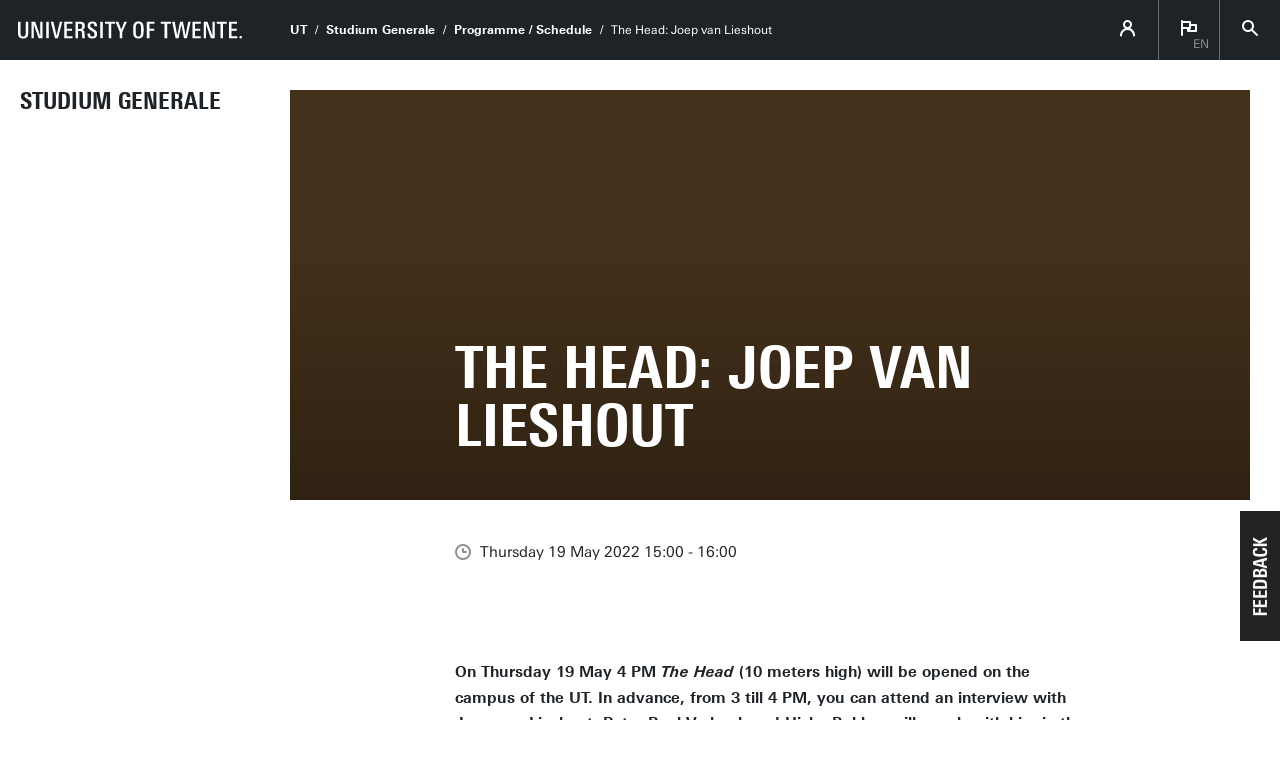

--- FILE ---
content_type: text/html; charset=UTF-8
request_url: https://www.utwente.nl/en/sg/programme/2022/5/1122051/the-head-joep-van-lieshout
body_size: 8400
content:
<!DOCTYPE html><html lang="en-GB" class="site--ut utwente--ws2021 wh-authorbar--left utwente--sitetitlebar" prefix="og: http://ogp.me/ns#" dir="ltr" data-site="Studium Generale (EN)" data-id="231660" data-cdn="" data-hoofdniveau="algemeen" data-subniveau="studiumgenerale" data-targetinterest="" data-wh-ob="231660.ZBeRK0"><head><meta charset="utf-8"><title>The Head:  Joep van Lieshout</title><meta name="description" content="On Thursday 19 May 4 PM The Head (10 meters high) will be opened on the campus of the UT. In advance, from 3 till 4 PM, you can attend an interview with Joep van Lieshout. Peter-Paul Verbeek and Hiska Bakker will speak with him in the Vrijhof, where you can also visit a special exhibition about The&#8230;"><link rel="canonical" href="https://www.utwente.nl/en/sg/programme/2022/5/1122051/the-head-joep-van-lieshout"><meta name="viewport" content="width=device-width, initial-scale=1, viewport-fit=cover" /><meta name="baidu-site-verification" content="rSUuzZoVB2" />  <link rel="preload" href="/.wh/ea/ap/utwente_base.ws2016/ap.css" as="style"><link rel="preload" href="https://utwente.becdn.net/.wh/ea/mod/utwente_design/fonts/univers-next/3de47ce5-a747-444b-b44b-20e0f8736ac8.woff2" as="font" type="font/woff2" crossorigin><link rel="preload" href="https://utwente.becdn.net/.wh/ea/mod/utwente_design/fonts/univers-next/00c26472-7693-44a7-b100-b1a1fe462d3b.woff2" as="font" type="font/woff2" crossorigin><link rel="preload" href="https://utwente.becdn.net/.wh/ea/mod/utwente_design/fonts/univers-next/c0898c8c-0b78-43ee-9041-92bf98faf813.woff2" as="font" type="font/woff2" crossorigin><link rel="preload" href="https://utwente.becdn.net/.wh/ea/mod/utwente_design/fonts/univers-next/d8bbf6a4-3b12-4429-bdf6-3d0124de945d.woff2" as="font" type="font/woff2" crossorigin><link rel="preload" href="https://utwente.becdn.net/.wh/ea/mod/utwente_design/fonts/univers-next/c70bd903-dd6a-4b66-85af-fc3b07e97100.woff2" as="font" type="font/woff2" crossorigin><link rel="apple-touch-icon" sizes="180x180" href="/.utdesign/img/favicons/apple-touch-icon.png" /><link rel="icon" type="image/png" href="/.utdesign/img/favicons/favicon-32x32.png" sizes="32x32" /><link rel="icon" type="image/png" href="/.utdesign/img/favicons/favicon-16x16.png" sizes="16x16" /><link rel="icon" href="/.utdesign/img/favicons/favicon.svg" type="image/svg+xml" /><link rel="manifest" href="/.utdesign/img/favicons/manifest.json" crossorigin="use-credentials" /> <link rel="mask-icon" href="/.utdesign/img/favicons/safari-pinned-tab.svg" color="#231f20" /><meta name="theme-color" content="#ffffff" /><style id="theme__style">@property --theme-color {syntax: "<color>";initial-value: transparent;inherits: true;}@property --theme-color-cta {syntax: "<color>";initial-value: transparent;inherits: true;}@property --theme-color-cta-hover {syntax: "<color>";initial-value: transparent;inherits: true;}@keyframes colorscheme{0%    { --theme-color: #c60c30; } 12%    { --theme-color: #822433; } 25%    { --theme-color: #002c5f; } 37%    { --theme-color: #007d9c; } 50%    { --theme-color: #4a8355; } 62%    { --theme-color: #00675a; } 75%    { --theme-color: #4f2d7f; } 87%    { --theme-color: #cf0072; } 100% { --theme-color: #c60c30; } }@keyframes colorscheme-cta{0%    { --theme-color-cta: #c60c30; } 12%    { --theme-color-cta: #822433; } 25%    { --theme-color-cta: #002c5f; } 37%    { --theme-color-cta: #007d9c; } 50%    { --theme-color-cta: #4a8355; } 62%    { --theme-color-cta: #00675a; } 75%    { --theme-color-cta: #4f2d7f; } 87%    { --theme-color-cta: #cf0072; } 100% { --theme-color-cta: #c60c30; } }@keyframes colorscheme-cta-hover{0%    { --theme-color-cta-hover: #b0061c; } 12%    { --theme-color-cta-hover: #62141e; } 25%    { --theme-color-cta-hover: #00183b; } 37%    { --theme-color-cta-hover: #005d7d; } 50%    { --theme-color-cta-hover: #2f6338; } 62%    { --theme-color-cta-hover: #004b48; } 75%    { --theme-color-cta-hover: #2f1957; } 87%    { --theme-color-cta-hover: #b2014a; } 100% { --theme-color-cta-hover: #b0061c; } }@keyframes colorscheme-background{0%    { background-color: #c60c30; } 12%    { background-color: #822433; } 25%    { background-color: #002c5f; } 37%    { background-color: #007d9c; } 50%    { background-color: #4a8355; } 62%    { background-color: #00675a; } 75%    { background-color: #4f2d7f; } 87%    { background-color: #cf0072; } 100% { background-color: #c60c30; } }@keyframes colorscheme-background-cta{0%    { background-color: #c60c30; } 12%    { background-color: #822433; } 25%    { background-color: #002c5f; } 37%    { background-color: #007d9c; } 50%    { background-color: #4a8355; } 62%    { background-color: #00675a; } 75%    { background-color: #4f2d7f; } 87%    { background-color: #cf0072; } 100% { background-color: #c60c30; } }@keyframes colorscheme-background-cta-hover{0%    { background-color: #b0061c; } 12%    { background-color: #62141e; } 25%    { background-color: #00183b; } 37%    { background-color: #005d7d; } 50%    { background-color: #2f6338; } 62%    { background-color: #004b48; } 75%    { background-color: #2f1957; } 87%    { background-color: #b2014a; } 100% { background-color: #b0061c; } }</style><style>/* Small and extra small devices */.header__heroimage-0{background-image: url('/.wh/ea/uc/i0282d5d701022b61ec00a9bcd601c7038a4d6fae5ba50701c3ee02000085/joep-van-lieshout-foto-door-zahra-reijs.avif');background-position: center;}/* Small and extra small devices, double pixel density */@media (-webkit-min-device-pixel-ratio: 2),(min--moz-device-pixel-ratio: 2),(min-resolution: 2dppx),(min-resolution: 192dpi){.header__heroimage-0{background-image: url('/.wh/ea/uc/i68f7cb0b01022b61ec00a9bcd601c7038a4d6fae5ba50701c3dc05000085/joep-van-lieshout-foto-door-zahra-reijs.avif');background-position: center;}}/* Medium and large devices */@media (min-width: 750px){.header__heroimage-0{background-image: url('/.wh/ea/uc/i68f7cb0b01022b61ec00a9bcd601c7038a4d6fae5ba50701c3dc05000085/joep-van-lieshout-foto-door-zahra-reijs.avif');background-position: center;}}/* Medium and large devices, double pixel density */@media (-webkit-min-device-pixel-ratio: 2) and (min-width: 750px),(min--moz-device-pixel-ratio: 2) and (min-width: 750px),(min-resolution: 2dppx) and (min-width: 750px),(min-resolution: 192dpi) and (min-width: 750px){.header__heroimage-0{background-image: url('/.wh/ea/uc/i97312d8b01022b61ec00a9bcd601c7038a4d6fae5ba50701c3b80b000085/joep-van-lieshout-foto-door-zahra-reijs.avif');background-position: center;}}/* Extra large devices */@media (min-width: 1500px){.header__heroimage-0{background-image: url('/.wh/ea/uc/ic45d089d01022b61ec00a9bcd601c7038a4d6fae5ba50701c38007000085/joep-van-lieshout-foto-door-zahra-reijs.avif');background-position: center;}}/* Extra large devices, double pixel density */@media (-webkit-min-device-pixel-ratio: 2) and (min-width: 1500px),(min--moz-device-pixel-ratio: 2) and (min-width: 1500px),(min-resolution: 2dppx) and (min-width: 1500px),(min-resolution: 192dpi) and (min-width: 1500px){.header__heroimage-0{background-image: url('/.wh/ea/uc/iecf2faf301022b61ec00a9bcd601c7038a4d6fae5ba50701c3000f000085/joep-van-lieshout-foto-door-zahra-reijs.avif');background-position: center;}}</style><link rel="alternate" hreflang="en-GB" href="https://www.utwente.nl/en/sg/programme/" /><script>(function(w,d,s,l,i){w[l]=w[l]||[];w[l].push({'gtm.start':new Date().getTime(),event:'gtm.js'});var f=d.getElementsByTagName(s)[0],j=d.createElement(s),dl=l!='dataLayer'?'&l='+l:'';j.async=true;j.src='https://tagging.utwente.nl/gtm.js?id='+i+dl;f.parentNode.insertBefore(j,f);})(window,document,'script','dataLayer','GTM-WW6CJT');</script><meta property="og:title" content="The Head:  Joep van Lieshout"><meta property="og:description" content="On Thursday 19 May 4 PM The Head (10 meters high) will be opened on the campus of the UT. In advance, from 3 till 4 PM, you can attend an interview with Joep van Lieshout. Peter-Paul Verbeek and Hiska Bakker will speak with him in the Vrijhof, where you can also visit a special exhibition about The&#8230;"><meta property="og:url" content="https://www.utwente.nl/en/sg/programme/2022/5/1122051/the-head-joep-van-lieshout"><meta property="og:type" content="website"><meta property="og:site_name" content="Universiteit Twente"><meta property="og:image" content="https://www.utwente.nl/.wh/ea/uc/i68f7cb0b01022b61ec00a9bcd601c7038a4d6fae5ba50701c3dc05000085/joep-van-lieshout-foto-door-zahra-reijs.avif"><meta property="fb:app_id" content="1375281799385304"><script type="application/json" id="wh-config">{"designcdnroot":"/.publisher/sd/utwente_base/ws2016/","designroot":"/.publisher/sd/utwente_base/ws2016/","dtapstage":"production","imgroot":"/.publisher/sd/utwente_base/ws2016/img/","islive":true,"locale":"en-US","obj":{"pageid":1122051,"summary_id":231660,"summary_url":"https://www.utwente.nl/en/sg/programme/","title":"Programme / Schedule"},"server":50901,"site":{"animatethemecolor":true,"colorscheme":["#c60c30","#822433","#002c5f","#007d9c","#4a8355","#00675a","#4f2d7f","#cf0072"],"title":"Studium Generale","universeelements":[{"filename":"autumn.svg","left":0,"name":"Autumn","top":0,"width":700},{"filename":"bolognese.svg","left":250,"name":"Bolognese","reverse":true,"top":-50,"width":350},{"filename":"casino.svg","left":-300,"name":"Casino","top":100,"width":2200},{"filename":"esmeralda.svg","left":300,"name":"Esmeralda","top":0,"width":700},{"filename":"extent.svg","left":0,"name":"Extent","top":0,"width":700},{"filename":"foxtrot.svg","left":0,"name":"Foxtrot","top":0,"width":300},{"filename":"iglesias.svg","left":200,"name":"Iglesias","top":0,"width":400},{"filename":"lord.svg","left":-150,"name":"Lord","top":0,"width":811},{"filename":"lucy.svg","left":0,"name":"Lucy","top":0,"width":350},{"filename":"merijn.svg","left":-100,"name":"Merijn","reverse":true,"top":50,"width":750},{"filename":"moby_dick.svg","left":0,"name":"Moby Dick","top":0,"width":1001},{"filename":"mumbai.svg","left":150,"name":"Mumbai","reverse":true,"top":0,"width":1000},{"filename":"oma.svg","left":50,"name":"Oma","top":50,"width":249},{"filename":"photon.svg","left":30,"name":"Photon","top":100,"width":300},{"filename":"pop.svg","left":30,"name":"Pop","top":0,"width":500},{"filename":"raket.svg","left":50,"name":"Raket","reverse":true,"top":-250,"width":332},{"filename":"relationchips.svg","left":30,"name":"Relationchips","top":-250,"width":1732},{"filename":"spring.svg","left":0,"name":"Spring","top":-100,"width":850},{"filename":"tedtheo.svg","left":0,"name":"Tedtheo","top":-50,"width":439},{"filename":"trachea.svg","left":200,"name":"Trachea","top":100,"width":600},{"filename":"tricufi.svg","left":0,"name":"Tricufi","top":0,"width":300},{"filename":"virginia.svg","left":0,"name":"Virginia","reverse":true,"top":100,"width":90}]},"siteroot":"https://www.utwente.nl/en/sg/","utwente_base:nextpager":{"predictions":["https://www.utwente.nl/en/","https://www.utwente.nl/en/sg/programme/"]},"wrd:auth":{"cookiename":"webharelogin-0-9ce36b86","returnid":"0"}}</script><link rel="stylesheet" href="/.wh/ea/ap/utwente_base.ws2016/ap.css"><script src="/.wh/ea/ap/utwente_base.ws2016/ap.mjs" type="module" async></script><script type="application/ld+json">{"@context":"https://schema.org","@type":"BreadcrumbList","itemListElement":[{"@type":"ListItem","item":"https://www.utwente.nl/en","name":"UT","position":1},{"@type":"ListItem","item":"https://www.utwente.nl/en/sg/","name":"Studium Generale","position":2},{"@type":"ListItem","item":"https://www.utwente.nl/en/sg/programme/2022/5/1122051/the-head-joep-van-lieshout","name":"The Head:  Joep van Lieshout","position":3}]}</script></head><body><noscript><iframe src="https://tagging.utwente.nl/ns.html?id=GTM-WW6CJT" height="0" width="0" style="display:none;visibility:hidden"></iframe></noscript><button type="button" class="skiplinksbutton themecolor--bg">Skip to main content</button><div class="menupart "><a class="identitypart__logo identitypart__logo--ut" href="https://www.utwente.nl/en/" aria-label="University of Twente homepage"><img src="/.publisher/sd/utwente_base/ws2016/img/logos/ut-logo-white-en.svg" alt="University of Twente." /></a><div class="menupart__menu-container"><div class="menupart__topmenu "><div class="menupart__title">Menu</div><div class="menupart__topmenu-spacer"></div><div class="contentpart__topmenuitem contentpart__topmenuitem--hasmenu contentpart__topmenuitem--icon ut-login__topmenu"><span class="UT-icon-UT_icon_114_person-16px ut-login__topmenuicon"></span></div><div class="contentpart__topmenuitem contentpart__topmenuitem--hasmenu contentpart__topmenuitem--icon"><span class="contentpart__topmenuitem--label">en</span><span class="UT-icon-UT_icon_75_flag-16px"></span><div class="contentpart__topsubmenu"><a href="https://www.utwente.nl/nl/sg/programma/2022/5/1122051/the-head-joep-van-lieshout" class="contentpart__topsubitem js-langswitch" hreflang="nl">Nederlands</a><a href="https://www.utwente.nl/en/sg/programme/" class="contentpart__topsubitem contentpart__topsubitem--current js-langswitch" hreflang="en-GB">English<span class="contentpart__topsubitem-icon UT-icon-UT_icon_75_flag-16px"></span></a></div></div><button class="contentpart__topmenuitem contentpart__topmenuitem--search contentpart__topmenuitem--icon"><span class="contentpart__topmenuitem--search-open UT-icon-UT_icon_70_search-16px"></span><span class="contentpart__topmenuitem--search-close UT-icon-UT_icon_47_cross-16px"></span></button></div><div class="identitypart__site  "><div class="identitypart__titles"><a class="identitypart__title identitypart__title--link" href="https://www.utwente.nl/en/sg/">Studium Generale</a></div></div> <nav id="menupart__menu" class="menupart__menu" aria-label="main"   data-menu-items="[{&#34;has_subitems&#34;:false,&#34;id&#34;:230419,&#34;is_current&#34;:false,&#34;isfolder&#34;:false,&#34;isindex&#34;:true,&#34;link&#34;:&#34;https://www.utwente.nl/en/sg/&#34;,&#34;newwindow&#34;:null,&#34;title&#34;:&#34;Home Studium Generale&#34;,&#34;type&#34;:1105},{&#34;has_subitems&#34;:false,&#34;id&#34;:231660,&#34;is_current&#34;:true,&#34;isfolder&#34;:false,&#34;isindex&#34;:false,&#34;link&#34;:&#34;https://www.utwente.nl/en/sg/programme/&#34;,&#34;newwindow&#34;:null,&#34;title&#34;:&#34;Programme / Schedule&#34;,&#34;type&#34;:1083},{&#34;has_subitems&#34;:false,&#34;id&#34;:1118737,&#34;is_current&#34;:false,&#34;isfolder&#34;:false,&#34;isindex&#34;:false,&#34;link&#34;:&#34;https://www.utwente.nl/en/sg/practical-information/&#34;,&#34;newwindow&#34;:null,&#34;title&#34;:&#34;Practical information&#34;,&#34;type&#34;:1105},{&#34;has_subitems&#34;:false,&#34;id&#34;:643872,&#34;is_current&#34;:false,&#34;isfolder&#34;:false,&#34;isindex&#34;:false,&#34;link&#34;:&#34;https://www.utwente.nl/en/sg/english-videos/&#34;,&#34;newwindow&#34;:null,&#34;title&#34;:&#34;English videos&#34;,&#34;type&#34;:1265},{&#34;has_subitems&#34;:false,&#34;id&#34;:641193,&#34;is_current&#34;:false,&#34;isfolder&#34;:false,&#34;isindex&#34;:false,&#34;link&#34;:&#34;https://www.utwente.nl/en/sg/podcast/&#34;,&#34;newwindow&#34;:null,&#34;title&#34;:&#34;Podcasts&#34;,&#34;type&#34;:1105},{&#34;has_subitems&#34;:true,&#34;id&#34;:8715,&#34;is_current&#34;:false,&#34;isfolder&#34;:true,&#34;isindex&#34;:false,&#34;link&#34;:&#34;https://www.utwente.nl/en/sg/Foto%27s-lectures/&#34;,&#34;newwindow&#34;:null,&#34;title&#34;:&#34;Foto&#39;s/aftermovie of lectures&#34;,&#34;type&#34;:1265},{&#34;has_subitems&#34;:false,&#34;id&#34;:613018,&#34;is_current&#34;:false,&#34;isfolder&#34;:false,&#34;isindex&#34;:false,&#34;link&#34;:&#34;https://www.utwente.nl/en/sg/campus-talks/&#34;,&#34;newwindow&#34;:null,&#34;title&#34;:&#34;Campus talks&#34;,&#34;type&#34;:1105},{&#34;has_subitems&#34;:false,&#34;id&#34;:613019,&#34;is_current&#34;:false,&#34;isfolder&#34;:false,&#34;isindex&#34;:false,&#34;link&#34;:&#34;https://www.utwente.nl/en/sg/science-cafe/&#34;,&#34;newwindow&#34;:null,&#34;title&#34;:&#34;Science Caf\u00E9 (in Dutch)&#34;,&#34;type&#34;:1105},{&#34;has_subitems&#34;:false,&#34;id&#34;:622765,&#34;is_current&#34;:false,&#34;isfolder&#34;:false,&#34;isindex&#34;:false,&#34;link&#34;:&#34;https://www.utwente.nl/en/sg/newsletter/&#34;,&#34;newwindow&#34;:null,&#34;title&#34;:&#34;Newsletter (in Dutch)&#34;,&#34;type&#34;:1105},{&#34;has_subitems&#34;:false,&#34;id&#34;:1149720,&#34;is_current&#34;:false,&#34;isfolder&#34;:false,&#34;isindex&#34;:false,&#34;link&#34;:&#34;https://www.utwente.nl/en/sg/week-of-inspiration/&#34;,&#34;newwindow&#34;:null,&#34;title&#34;:&#34;Week of Inspiration 2025&#34;,&#34;type&#34;:1105},{&#34;has_subitems&#34;:false,&#34;id&#34;:166641,&#34;is_current&#34;:false,&#34;isfolder&#34;:false,&#34;isindex&#34;:false,&#34;link&#34;:&#34;https://www.utwente.nl/en/sg/campus-tour/&#34;,&#34;newwindow&#34;:null,&#34;title&#34;:&#34;Architecture &#38; Art Tour&#34;,&#34;type&#34;:1105},{&#34;has_subitems&#34;:false,&#34;id&#34;:233679,&#34;is_current&#34;:false,&#34;isfolder&#34;:false,&#34;isindex&#34;:false,&#34;link&#34;:&#34;https://www.utwente.nl/en/sg/contact/&#34;,&#34;newwindow&#34;:null,&#34;title&#34;:&#34;Contact&#34;,&#34;type&#34;:1105}]"></nav></div></div><div class="contentpart"><div class="contentpart__navbar-container"><div class="contentpart__navbar-block"><div class="contentpart__hamburger-container"><div class="contentpart__hamburger"><span class="contentpart__hamburger-open UT-icon-UT_icon_103_menu-16px"></span><span class="contentpart__hamburger-close UT-icon-UT_icon_47_cross-16px"></span></div></div><div class="menupart__modalbg"></div><nav class="contentpart__navbar" aria-label="breadcrumbs"><a class="identitypart__logo identitypart__logo--ut" href="https://www.utwente.nl/en/" aria-label="University of Twente homepage"><img src="/.publisher/sd/utwente_base/ws2016/img/logos/ut-logo-white-en.svg" alt="University of Twente." /></a><div class="contentpart__navbar-crumbs"><div class="contentpart__breadcrumblist"><span class="contentpart__breadcrumbitem"><a href="https://www.utwente.nl/en">UT</a></span><span class="contentpart__breadcrumbitem"><a href="https://www.utwente.nl/en/sg/">Studium Generale</a></span><span class="contentpart__breadcrumbitem"><a href="https://www.utwente.nl/en/sg/programme/">Programme / Schedule</a></span><span class="contentpart__breadcrumbitem"><span>The Head:  Joep van Lieshout</span></span></div></div><div class="contentpart__topmenu"><div class="contentpart__topmenuitem contentpart__topmenuitem--hasmenu contentpart__topmenuitem--icon ut-login__topmenu"><span class="UT-icon-UT_icon_114_person-16px ut-login__topmenuicon"></span></div><div class="contentpart__topmenuitem contentpart__topmenuitem--hasmenu contentpart__topmenuitem--icon"><span class="contentpart__topmenuitem--label">en</span><span class="UT-icon-UT_icon_75_flag-16px"></span><div class="contentpart__topsubmenu"><a href="https://www.utwente.nl/nl/sg/programma/2022/5/1122051/the-head-joep-van-lieshout" class="contentpart__topsubitem js-langswitch" hreflang="nl">Nederlands</a><a href="https://www.utwente.nl/en/sg/programme/" class="contentpart__topsubitem contentpart__topsubitem--current js-langswitch" hreflang="en-GB">English<span class="contentpart__topsubitem-icon UT-icon-UT_icon_75_flag-16px"></span></a></div></div><button class="contentpart__topmenuitem contentpart__topmenuitem--search contentpart__topmenuitem--icon"><span class="contentpart__topmenuitem--search-open UT-icon-UT_icon_70_search-16px"></span><span class="contentpart__topmenuitem--search-close UT-icon-UT_icon_47_cross-16px"></span></button></div></nav><div class="identitypart__site  "><div class="identitypart__titles"><a class="identitypart__title identitypart__title--link" href="https://www.utwente.nl/en/sg/">Studium Generale</a></div></div> </div></div><div class="contentpart__header-crumbs "><div class="contentpart__breadcrumblist"><span class="contentpart__breadcrumbitem"><a href="https://www.utwente.nl/en">UT</a></span><span class="contentpart__breadcrumbitem"><a href="https://www.utwente.nl/en/sg/">Studium Generale</a></span><span class="contentpart__breadcrumbitem"><a href="https://www.utwente.nl/en/sg/programme/">Programme / Schedule</a></span><span class="contentpart__breadcrumbitem"><span>The Head:  Joep van Lieshout</span></span></div></div><header class="contentpart__header  contentpart__header--photos   header--content8col          "><div class="contentpart__header-messagesarea"></div><div class="contentpart__header-photos  "><div class="contentpart__header-slide contentpart__header-heroimage header__heroimage-0" style="background-color: #44311B;"></div></div><div class="contentpart__title-container"><h1 class="contentpart__title" data-fontfit-height="100%" data-fontfit-width="100%">The Head:  Joep van Lieshout  </h1></div><div class="contentpart__header-cta"></div></header><main class="contentpart__main"><script type="application/ld+json">{"@context":"http://schema.org","@type":"Event","description":"On Thursday 19 May 4 PM The Head (10 meters high) will be opened on the campus of the UT. In advance, from 3 till 4 PM, you can attend an interview with Joep van Lieshout. Peter-Paul Verbeek and Hiska Bakker will speak with him in the Vrijhof, where you can also visit a special exhibition about The\u2026","endDate":"2022-05-19T16:00:00+02:00","image":{"@type":"ImageObject","height":641,"url":"https://www.utwente.nl/.wh/ea/uc/i68f7cb0b01022b61ec00a9bcd601c7038a4d6fae5ba50701c3dc05000085/joep-van-lieshout-foto-door-zahra-reijs.avif","width":1500},"location":{"@type":"Place","address":"De Veldmaat 5\n7522 NM  Enschede\nNetherlands","geo":{"@type":"GeoCoordinates","latitude":"52.243355","longitude":"6.853479"},"name":"Vrijhof - Agora"},"name":"The Head:  Joep van Lieshout","startDate":"2022-05-19T15:00:00+02:00","url":"https://www.utwente.nl/en/sg/programme/2022/5/1122051/the-head-joep-van-lieshout"}</script><div class="article__pagenav"><a href="" class="previous"><span class="UT-icon-UT_icon_43_arrow-left-16px"></span> Previous event</a><a href="https://www.utwente.nl/en/sg/programme/2026/1/353143/in-search-of-a-new-world-order" class="next">Next event <span class="UT-icon-UT_icon_44_arrow-right-16px"></span></a></div><div class="article__date"><span class="UT-icon-UT_icon_72_clock-16px icon"></span>Thursday 19 May 2022 15:00 - 16:00</div><div data-autointrotext class="article__rtdcontent main__contents--fullwidth main__contents--content8col" ><p class="normal">On Thursday 19 May 4 PM <i>The Head</i> (10 meters high) will be opened on the campus of the UT. In advance, from 3 till 4 PM, you can attend an interview with Joep van Lieshout. Peter-Paul Verbeek and Hiska Bakker will speak with him in the Vrijhof, where you can also visit a special exhibition about <i>The Head</i>. The opening, the interview and expo are open for everybody, welcome! Please <a href="https://www.utwente.nl/en/organisation/news-agenda/events-ceremonies/lustrum/opening-lustrumkunstwerk-the-head/">register</a> for the informal meeting after the opening.</p><p class="normal">In cooperation with the Campus Advisory Art Committee (CAAC) of the UT.</p><p class="normal"><b>Contact</b></p><p class="normal"><br /></p><style>.embeddedobject__photo-20t9AZt6BGIHHHyEV1QAKw{background-image: url('/.publisher/sd/utwente_base/ws2016/img/people-placeholder.png#replace=[base64]');}@media (-webkit-min-device-pixel-ratio: 2),(min--moz-device-pixel-ratio: 2),(min-resolution: 2dppx),(min-resolution: 192dpi){.embeddedobject__photo-20t9AZt6BGIHHHyEV1QAKw{background-image: url('/.publisher/sd/utwente_base/ws2016/img/people-placeholder.png#replace=[base64]');}}</style><div class="embeddedobject personinfo haspeopleplaceholder"><div class="embeddedobject__photo embeddedobject__photo-20t9AZt6BGIHHHyEV1QAKw personinfo__photo" role="image" aria-label="Picture of A. Heukels (Anneke)"></div><div class="personinfo__content personinfo__content--photo"><div class="personinfo__name">A. Heukels (Anneke)</div><div class="personinfo__function">Supporting staff</div><div class="personinfo__content-break personinfo__content--bottomline"><span class="personinfo__contactlink"><span class="personinfo__contactlink-icon UT-icon-UT_icon_13_phone-24px"></span>+31534893321</span><a href="mailto:a.heukels@utwente.nl" class="personinfo__contactlink overflow"><div class="overflow__container"><span class="personinfo__contactlink-icon UT-icon-UT_icon_15_mail-24px"></span><span class="softbreak">&nbsp;</span><span class="personinfo__contactlink-text" data-overflow="Send an email">a.heukels@utwente.nl</span></div></a><a href="https://maps.google.com/maps?hl=en&#38;daddr=52.243438%2C6.853049&#38;z=15" class="personinfo__contactlink" target="_blank"><span class="personinfo__contactlink-icon UT-icon-UT_icon_16_pointer-24px"></span><span class="personinfo__contactlink-text">Building: Vrijhof 338</span></a></div></div></div></div><div class="article__meta"><div class="article__meta__row"><span class="icon UT-icon-UT_icon_71_pointer-16px"></span><span class="title">Vrijhof - Agora</span></div><div class="article__meta__row"><span class="icon UT-icon-UT_icon_84_calendar-16px"></span><div class="title addeventatc">Add to your calendar<span class="client" style="display:none;">aHGbRdipTzsgMbuxYmdh49124</span><span class="start" style="display:none;">19/05/2022 15:00</span><span class="end" style="display:none;">19/05/2022 16:00</span><span class="timezone" style="display:none;">Europe/Amsterdam</span><span class="title" style="display:none;">The Head:  Joep van Lieshout</span><span class="description" style="display:none;"><p class="normal">On Thursday 19 May 4 PM <i>The Head</i> (10 meters high) will be opened on the campus of the UT. In advance, from 3 till 4 PM, you can attend an interview with Joep van Lieshout. Peter-Paul Verbeek and Hiska Bakker will speak with him in the Vrijhof, where you can also visit a special exhibition about <i>The Head</i>. The opening, the interview and expo are open for everybody, welcome! Please <a href="https://www.utwente.nl/en/organisation/news-agenda/events-ceremonies/lustrum/opening-lustrumkunstwerk-the-head/">register</a> for the informal meeting after the opening.</p></span><span class="location" style="display:none;">Vrijhof - Agora</span><span class="all_day_event" style="display:none;">false</span><span class="date_format" style="display:none;">DD/MM/YYYY</span></div></div><div class="article__meta__row"><span class="icon UT-icon-UT_icon_95_tag-16px"></span><span class="tags">Tags:&nbsp;<a href="https://www.utwente.nl/en/sg/programme/?categories=417879">Studium Generale</a></span></div></div><div class="widgetsblock  widgetsblock--1cols main__contents--overdeeplinks main__contents--fullwidth"><div class="widgetsblock__contents widgetsblock__contents--singlewidget widgetsblock__contents--inline "><div class="widget     main__contents--overdeeplinks " data-instance="XRbyGqPf1ldAW4pb-hhxBw"  ><div class="widget__front"><style>.widget__photoslide-XRbyGqPf1ldAW4pb-hhxBw-1-0{background-image: url('/.wh/ea/uc/ibcdf0f46010306664f001376fc02770987844f8377af0701c3a401ee0085/vrijhof.avif');}@media (-webkit-min-device-pixel-ratio: 2),(min--moz-device-pixel-ratio: 2),(min-resolution: 2dppx),(min-resolution: 192dpi){.widget__photoslide-XRbyGqPf1ldAW4pb-hhxBw-1-0{background-image: url('/.wh/ea/uc/i63d5e092010306664f001376fc02770987844f8377af0701c34803dc0185/vrijhof.avif');}}</style><div class="widget__photos "><div class="widget__photoslide widget__photoslide-XRbyGqPf1ldAW4pb-hhxBw-1-0 widget__photoslide--fullwidth" ></div></div><div class="widget__title  widget__title--belowphotos">Vrijhof - Agora<br />De Veldmaat 5<br />7522 NM  Enschede<br />Netherlands</div><div class="widget__list"><div class="widget__listitem"><div class="overflow__container"><span class="widget__listitem-icon UT-icon-UT_icon_13_phone-24px"></span><span class="widget__listitem-text" >+31 53 489 4400</span></div></div><a href="mailto:vrijhof-cultuur@utwente.nl" class="widget__listitem widget__listitem--link overflow" ><div class="overflow__container"><span class="widget__listitem-icon UT-icon-UT_icon_15_mail-24px"></span><span class="softbreak">&nbsp;</span><span class="widget__listitem-text" data-overflow="Send an email">vrijhof-cultuur@utwente.nl</span></div></a><a href="https://maps.google.com/maps?hl=en&#38;daddr=52.243355%2C6.853479&#38;z=15" class="widget__listitem widget__listitem--link " ><div class="overflow__container"><span class="widget__listitem-icon UT-icon-UT_icons_164_navigate-24px"></span><span class="widget__listitem-text" >Route</span></div></a><a href="http://www.utwente.nl/download/campusmap.pdf" class="widget__listitem widget__listitem--link " ><div class="overflow__container"><span class="widget__listitem-icon UT-icon-UT_icon_22_file-pdf-24px"></span><span class="widget__listitem-text" >Download the campus map</span></div></a></div></div></div></div></div><div class="summary"><h2>More events</h2><ul class="summary__items"><li class="summary__item"><a class="summary__link" href="https://www.utwente.nl/en/sg/programme/2026/1/733086/untamed-music"><img class="summary__image" src="/.wh/ea/uc/i42ed56fe0102f66f3304c4b943035d8557fbf128e8f40701c33a003a0085/data.avif" srcset="/.wh/ea/uc/i42ed56fe0102f66f3304c4b943035d8557fbf128e8f40701c33a003a0085/data.avif 1x, /.wh/ea/uc/i259517f60102f66f3304c4b943035d8557fbf128e8f40701c37400740085/data.avif 2x" alt="Untamed music!" /><div class="summary__date">Tue 20 Jan 2026 19:30 - 21:00</div><span class="summary__title">Untamed music!</span><span class="tags"><span data-id="417879">Studium Generale</span></span><span class="summary__arrow UT-icon-UT_icon_52_arrow-right-round-16px"></span></a></li><li class="summary__item"><a class="summary__link" href="https://www.utwente.nl/en/sg/programme/2026/1/353143/in-search-of-a-new-world-order"><img class="summary__image" src="/.wh/ea/uc/i1216ad1801024deafd02ea144202e98ad0ec31ac7ac00701c33a003a0085/data.avif" srcset="/.wh/ea/uc/i1216ad1801024deafd02ea144202e98ad0ec31ac7ac00701c33a003a0085/data.avif 1x, /.wh/ea/uc/ie300791901024deafd02ea144202e98ad0ec31ac7ac00701c37400740085/data.avif 2x" alt="In search of a new world order" /><div class="summary__date">Tue 27 Jan 2026 19:30 - 21:00</div><span class="summary__title">In search of a new world order</span><span class="tags"><span data-id="417879">Studium Generale</span></span><span class="summary__arrow UT-icon-UT_icon_52_arrow-right-round-16px"></span></a></li><li class="summary__item"><a class="summary__link" href="https://www.utwente.nl/en/sg/programme/2026/2/735584/ai-with-forethought"><img class="summary__image" src="/.wh/ea/uc/ide7fb91701023f183604a38af5018cc529854af079930701c33a003a0085/data.avif" srcset="/.wh/ea/uc/ide7fb91701023f183604a38af5018cc529854af079930701c33a003a0085/data.avif 1x, /.wh/ea/uc/i3bb1922a01023f183604a38af5018cc529854af079930701c37400740085/data.avif 2x" alt="AI with forethought" /><div class="summary__date">Tue 3 Feb 2026 19:30 - 21:00</div><span class="summary__title">AI with forethought</span><span class="tags"><span data-id="417879">Studium Generale</span></span><span class="summary__arrow UT-icon-UT_icon_52_arrow-right-round-16px"></span></a></li><li class="summary__item"><a class="summary__link" href="https://www.utwente.nl/en/sg/programme/2026/2/735675/brrr-the-warm-gulf-stream-is-slowing-down"><img class="summary__image" src="/.wh/ea/uc/i08cdd08b0102bf7f36040a861f025f63871aaf18f8730701c33a003a0085/data.avif" srcset="/.wh/ea/uc/i08cdd08b0102bf7f36040a861f025f63871aaf18f8730701c33a003a0085/data.avif 1x, /.wh/ea/uc/ib7c7722b0102bf7f36040a861f025f63871aaf18f8730701c37400740085/data.avif 2x" alt="Brrr, the warm Gulf Stream is slowing down!" /><div class="summary__date">Thu 12 Feb 2026 20:00 - 22:00</div><span class="summary__title">Brrr, the warm Gulf Stream is slowing down!</span><span class="tags"><span data-id="417879">Studium Generale</span></span><span class="summary__arrow UT-icon-UT_icon_52_arrow-right-round-16px"></span></a></li><li class="summary__item"><a class="summary__link" href="https://www.utwente.nl/en/sg/programme/2026/2/735829/investing-in-a-better-world"><img class="summary__image" src="/.wh/ea/uc/i866ec63101029688360482092102bc31401c400c4adc0701c33a003a0085/data.avif" srcset="/.wh/ea/uc/i866ec63101029688360482092102bc31401c400c4adc0701c33a003a0085/data.avif 1x, /.wh/ea/uc/i1f18a3e601029688360482092102bc31401c400c4adc0701c37400740085/data.avif 2x" alt="Investing in a better world" /><div class="summary__date">Tue 17 Feb 2026 19:30 - 21:00</div><span class="summary__title">Investing in a better world</span><span class="tags"><span data-id="417879">Studium Generale</span></span><span class="summary__arrow UT-icon-UT_icon_52_arrow-right-round-16px"></span></a></li></ul><a href="https://www.utwente.nl/en/sg/programme/" class="summary__backlink">Events summary</a></div></main> <footer class="footer "><div class="footer__prefooter"><div class="footer__prefooter-container"><div class="footer__addressblock"><div class="footer__address"><span dir="ltr">University of Twente</span><br/><span dir="ltr">Drienerlolaan 5</span><br/><span dir="ltr">7522 NB Enschede</span><br/></div><div class="footer__contact"><span dir="ltr">0031 53 489 9111</span><br /><a href="mailto:info@utwente.nl">info@utwente.nl</a><br /><a href="http://www.utwente.nl/en/contact/">Route</a></div></div><div class="footer__image " style="background-image: url('/.wh/ea/uc/ieb1089740102142913000a9d4b04d30c7baffbb4261e0301c005/vrijhof.avif'); "><div class="footer__icon UT-icon-UT_icon_16_pointer-24px themecolor--bg"></div></div></div></div><div class="footer__footer"><div class="footer__footerlinks"><a class="footer__footerlink" href="https://www.utwente.nl/en/about-our-website/disclaimer/" dir="ltr">Disclaimer &#38; Copyright</a><a class="footer__footerlink" href="https://www.utwente.nl/en/about-our-website/" dir="ltr">Privacy &#38; Cookies</a><span class="footer__footerlink" dir="ltr">Last update May 16, 2022</span><div class="footer__logo"><a class="footer__logo__ut" href="https://www.utwente.nl/en/" aria-label="University of Twente homepage"><img src="/.publisher/sd/utwente_base/ws2016/img/logos/ut-logo-white-en.svg" alt="University of Twente." /></a></div></div></div></footer><div class="searchsheet searchsheet--init searchsheet--showquicklinks"><div class="searchsheet__content searchsheet__content--init"><div class="searchsheet__header"><form class="searchsheet__searchform" method="get" onsubmit="return false;" role="search"><span class="searchsheet__searchicon"></span><input name="q" class="searchsheet__searchfield" type="text" aria-label="Search in site" placeholder="Search" autocapitalize="off" autocomplete="off" /><a href="#" class="searchsheet__searchfield-clear UT-icon-UT_icon_47_cross-16px" aria-label="Clear site search"></a></form><a href="#" class="searchsheet__close"><span class="searchsheet__close-label">Close</span><span class="searchsheet__close-icon UT-icon-UT_icon_47_cross-16px"></span></a></div><div class="searchsheet__container"><div class="searchsheet__quickresults"><div class="searchsheet__section"><span class="searchsheet__section-title">Suggestions</span><div class="searchsheet__section-links searchsheet__suggestions"></div></div></div><div class="searchsheet__results"><div class="searchsheet__tabs"><div class="searchsheet__tabscontainer"></div></div><div class="searchsheet__status"></div><div class="searsia__results"></div></div></div></div></div></div><div class="theme__docstate"><span class="theme__docstate-cta"></span><span class="theme__docstate-cta-hover"></span><span class="theme__docstate-state"></span></div></body></html>